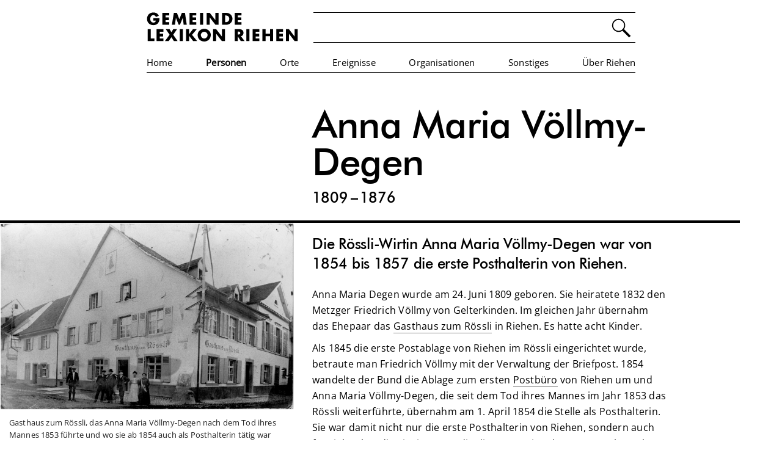

--- FILE ---
content_type: text/html; charset=utf-8
request_url: https://lexikon-riehen.ch/personen/anna-maria-vollmy-degen/
body_size: 5750
content:
<!DOCTYPE html>
<html lang="de">
	<head>
		<meta http-equiv="content-type" content="text/html; charset=utf-8" />
<meta name="viewport" content="width=device-width, initial-scale=1.0, user-scalable=yes, minimal-ui">
<meta http-equiv="X-UA-Compatible" content="IE=edge"/>
<meta name="robots" content="index, follow" /> 

<title>Anna Maria Völlmy-Degen | Gemeindelexikon Riehen</title>

<link rel="stylesheet" type="text/css" href="/site/templates/font_open_sans.css" />
<link rel="stylesheet" type="text/css" href="/site/templates/css/reset.css" />
<link rel="stylesheet" type="text/css" href="/site/templates/css/webfonts.css" />
<link rel="stylesheet" type="text/css" href="/site/templates/css/main.css?r=55320" />


<script src="/site/templates/js/jquery-3.4.1.min.js"></script>
<script src="/site/templates/js/rsfunctions.js"></script>                
		<style>
			.swiper-slide{
				-webkit-transform: translateZ(0);
				-webkit-backface-visibility: hidden;
				/* -webkit-transform: translate3d(0, 0, 0); */
			}
			.swiper-container{
				margin-right:30px;	
			}
			.swiper_nav{
				font-size: 13px;
    			line-height: 20px;
				position:absolute;
				left:0px;
				bottom:0px;	
				margin:0px 0px 9px 8px;
			}
			.swiper_nav_button{
				font-weight:inherit;
				display:inline-block;
				padding:5px 6px 2px 6px;
				border-bottom:2px rgba(255,255,0,0) solid;
				cursor:pointer;
			}
			.swiper_nav_button:hover{
				font-weight:700;
			}
			.swiper_nav_selected{
				font-weight:700;
				border-bottom:2px #000 solid;
			}
			.swiper-slide{
				-webkit-transform:translate3d(0,0,0);
				-webkit-backface-visibility:hidden;	
			}
			@media (max-width: 750px) {
				.swiper-container{ margin-right:auto; }
				.swiper_nav{ margin:0px 0px 6px 0px; left:auto; right:0px; }
			}
	    </style>
		
    </head>
	<body>
    	<style>
	nav{
		display:block;
		width: 100%;
    	max-width:840px;
    	margin: 0px auto 0px auto;
		padding:20px 0px 0px 0px;
		background:#fff;
		font-size:15px;
	}
	nav a{
	    display: block;
	    height: 100%;
	}
	.nav_inner{
		margin: 0px 20px 0px 20px;
	}
	#suche{
		display:flex;
		width:100%;
    	margin-left:3%;
		height:48px;
		border-top:1px solid #000;	
		border-bottom:1px solid #000;	
	}
	.suche_aktiv{
		background:#eee !important;	
	}
	.InputfieldForm{
		width:100%;
	}
	.InputfieldContent {
		height:48px;
	}
	.InputfieldMaxWidth{
		font-size: 21px;
		width:96%;
		height:99%;	
		border:0px;
		outline: unset;
		padding:0px 2%;
		background: none;
	}
	.InputfieldMaxWidth:focus{
		text-decoration:none;
	}
	.InputfieldHeader {
		display:none;	
	}
	.icon_lupe{
		line-height:0px;
		width:48px;
		min-width:48px;
		cursor:pointer;
	}
	.icon_lupe:hover{
		opacity:0.7;
	}
	/* */
	#menu{
		display:flex;	
		flex-direction:row;
		flex-wrap:nowrap;
		justify-content:space-between;
		border-bottom:1px solid #000;	
		height:28px;
	}
	#menu a:hover{
		font-weight:700;
		text-decoration:none;
	}
	.menu_selected{
		font-weight:700;
	}
	.menuzeile{
		display:flex;	
		flex-direction:row;
		align-items:stretch;
		justify-content:space-between;
		margin:0px 0px 21px 0px;
		height:49px;
	}
	.menupunkt{
			
	}
	.menupunkt_inaktiv{
		opacity:0.4;
		cursor:default;
	}
	#logo{ 
		height:48px;
		line-height:0px 
	}
	/* Mobile Nav */
	#mobile_nav_button{
		display:none;
		position:absolute;
		right:0px;
		top:0px;
		padding: 15px 15px 10px 15px;
		cursor:pointer;	
	}
	#mobile{
		display:none;
		width:100%;
		height:0px;	
		overflow:hidden;
		z-index:100;
		transition:height 200ms ease-in-out;
	}
	#mobile_inner{
		position:relative;
		width:100%;
		height:100%;
		max-width:1200px;
		margin:43px auto 0px auto;
	}
	.mobile_menupunkt{
	    border-top: 1px solid #888;
		font-size: 17px;
	}
	.mobile_menupunkt a{
		padding: 10px 0px 10px 0px;
	}
	.mobile_linie{
	    border-top: 1px solid #888;
	}
	.mobile_footer{
		position:absolute;
		bottom:10px;
		width:100%;
		height:80px;
		display:flex;
		justify-content:start;
		font-size:13px;
	}
	.mobile_footer a{
		color:#999999;
		padding:8px 0px 4px 0px;
		margin:0px 25px 0px 0px;
	}
	
	
	@media (max-width: 750px) {
		.nav_inner{ margin: 0px 15px 0px 15px; }
		#logo{ height:40px; }
		#menu{ display:none; }
		#mobile{ display:block; }
		.menuzeile{ display:block; height:auto; margin: 0px 0px 0px 0px; }	
		#suche{ height:42px; margin:15px 0px 0px 0px; }	
		.InputfieldContent { height:42px; }
		.icon_lupe{ width:42px; min-width:42px;}
		#mobile_nav_button{ display:block; }
	}
</style>
<script>
	$(document).ready(function(){	
		$(".icon_lupe").on("click",function(){
			if ($(".InputfieldMaxWidth").val()==""){
				$(".InputfieldMaxWidth").focus();	
			}else{
				$("#subscribe-form").submit();
			}
		});		
		$(".icon_lupe").keypress(function(e){
			if (e.keyCode == 13) {
				$("#subscribe-form" ).submit();
			}
		});	 
		
		$(".InputfieldMaxWidth").on("focus",function(){
			$(".InputfieldMaxWidth").addClass("suche_aktiv");	
		});
		$(".InputfieldMaxWidth").on("blur",function(){
			$(".InputfieldMaxWidth").removeClass("suche_aktiv");	
		});
			
		// Mobile
		var menu_status=0;
		
		$("#mobile_nav_button").on("click",function(){
			if (menu_status==0){
				mobile_openmenu(getheight());
			}else{
				mobile_closemenu();
			}
		});		
		
		function getheight(){
			posy=$("#mobile").offset().top;
			win_height=$(window).height()-posy;
			return win_height;
		}
		
		function mobile_openmenu(h){
			menu_status=1;
			$("#mobile").css("height",h+"px");
		}
		
		function mobile_closemenu(){
			menu_status=0;	
			$("#mobile").css("height","0px");
		}
		
		$(window).resize(function() {
			if ($(window).width()>750){
					mobile_closemenu();
			}else{
				if (menu_status==1){
					mobile_openmenu(getheight());
				}
			}
		});
		
		
	});		
</script>
<nav><div class='nav_inner'>
	<div id="mobile_nav_button"><img src='/site/templates/data/menu.jpg' alt='Menu' srcset='/site/templates/data/menu.svg' /></div>
	<div class='menuzeile'>
		<div id="logo"><a href='https://lexikon-riehen.ch/'><img src='/site/templates/data/lexikon_riehen_logo.jpg' alt='Logo Online-Lexikon Riehen' class='fith' srcset='/site/templates/data/lexikon_riehen_logo.svg' /></a></div>
		<div id="suche"><form class="InputfieldForm" id="subscribe-form" name="subscribe-form" method="get" action="/suche/" data-colspacing="1"><ul class='Inputfields'><li class='Inputfield InputfieldText Inputfield_s ui-widget' id='wrap_s'><label class='InputfieldHeader ui-widget-header' for='s'>Suche<i title='Toggle open/close' class='toggle-icon fa fa-fw fa-angle-down' data-to='fa-angle-down fa-angle-right'></i></label><div class='InputfieldContent ui-widget-content'><input class="InputfieldMaxWidth" id="s" name="s" type="text" maxlength="2048" /></div></li></ul></form><div class='icon_lupe' tabindex='0'><img src='/site/templates/data/lupe.png' alt='Suche' class='fith' srcset='/site/templates/data/lupe.svg' /></div></div>
	</div>
    <div id="menu">
    	<div id='m0' class='menupunkt'><a href='/'>Home</a></div><div id='m1' class='menupunkt menu_selected'><a href='/personen/'>Personen</a></div><div id='m2' class='menupunkt'><a href='/orte/'>Orte</a></div><div id='m3' class='menupunkt'><a href='/ereignisse/'>Ereignisse</a></div><div id='m4' class='menupunkt'><a href='/organisationen/'>Organisationen</a></div><div id='m5' class='menupunkt'><a href='/sonstiges/'>Sonstiges</a></div><div id='m6' class='menupunkt'><a href='/uber-riehen/'>Über Riehen</a></div>    </div>
    
    <!-- Mobile Nav -->
    <div id="mobile">
    	<div id="mobile_inner">	
    	<div id='mobile_m1' class='mobile_menupunkt menu_selected'><a href='/personen/'>Personen</a></div><div id='mobile_m2' class='mobile_menupunkt'><a href='/orte/'>Orte</a></div><div id='mobile_m3' class='mobile_menupunkt'><a href='/ereignisse/'>Ereignisse</a></div><div id='mobile_m4' class='mobile_menupunkt'><a href='/organisationen/'>Organisationen</a></div><div id='mobile_m5' class='mobile_menupunkt'><a href='/sonstiges/'>Sonstiges</a></div><div id='mobile_m6' class='mobile_menupunkt'><a href='/uber-riehen/'>Über Riehen</a></div><div class='mobile_linie'></div>        
        <div class="mobile_footer mobile_linie">	
			<a href='/footer/impressum/'>Impressum</a><a href='/footer/datenschutz/'>Disclaimer</a><a href='/footer/kontakt/'>Kontakt</a>		</div>
        
        </div>
    </div>
    
</div></nav>
    
    	<div class='space'></div>    	
    	<div class='container'>
			<div class='links'>
				<div class='linebox copyheight'>
                	<h1 class='hide_on_pc'>Anna Maria Völlmy-Degen</h1><div class='zusatz hide_on_pc'><span class='spacing_1'>1</span>809<span class='spacing_dash'>&ndash;</span><span class='spacing_1'>1</span>876</div>                </div>
				<div class='single-image-wrapper'> 
<div class='single-image-inner'> 
<div class='imgholder_quer'><img src='/site/assets/files/8527/00306-00.1480x0.jpg' alt='Bild' class='fitw' /></div><div class='bildlegende'>Gasthaus zum Rössli, das Anna Maria Völlmy-Degen nach dem Tod ihres Mannes 1853 führte und wo sie ab 1854 auch als Posthalterin tätig war (1910)<br/>Fotografie: aus Besitz Schär<br/>Standort: Dokumentationsstelle Riehen<br/>Bildnachweis/Signatur: RIE B.1 00306-00</div></div> 
</div> 
            </div>
            <div class='rechts'>
            	<div class='linebox hide_on_mob sourceheight'>
            	<h1>Anna Maria Völlmy-Degen</h1><div class='zusatz'><span class='spacing_1'>1</span>809<span class='spacing_dash'>&ndash;</span><span class='spacing_1'>1</span>876</div>    			</div>
                
                <div class='abstand'></div>
                
                <div class='einleser limiter'><p style="margin-left:0cm;margin-right:0cm;">Die Rössli-Wirtin Anna Maria Völlmy-Degen war von <span class='spacing_1'>1</span>854 bis <span class='spacing_1'>1</span>857 die erste Posthalterin von Riehen.</p></div><div class='inhalt limiter'><p>Anna Maria Degen wurde am 24. Juni 1809 geboren. Sie heiratete 1832 den Metzger Friedrich Völlmy von Gelterkinden. Im gleichen Jahr übernahm das Ehepaar das <a href="/orte/baselstrasse-58/">Gasthaus zum Rössli</a> in Riehen. Es hatte acht Kinder.</p>

<p>Als 1845 die erste Postablage von Riehen im Rössli eingerichtet wurde, betraute man Friedrich Völlmy mit der Verwaltung der Briefpost. 1854 wandelte der Bund die Ablage zum ersten <a href="/sonstiges/post/">Postbüro</a> von Riehen um und Anna Maria Völlmy-Degen, die seit dem Tod ihres Mannes im Jahr 1853 das Rössli weiterführte, übernahm am 1. April 1854 die Stelle als Posthalterin. Sie war damit nicht nur die erste Posthalterin von Riehen, sondern auch für viele Jahre die einzige Frau, die dieses Amt innehatte. 1857 übernahm ihr Schwiegersohn Johannes Unholz das Gasthaus und kurz darauf auch die Stelle des Posthalters. In der Folge wechselten die Riehener Posthalter in rascher Folge.</p>

<p>Anna Maria Völlmy-Degen starb am 26. Juni 1876 in Riehen.</p>



<p class='small'>Autorin / Autor: Luzia Knobel | Zuletzt aktualisiert am 22.1.2026</p></div>                
                <h2>Fakten</h2>
                <div class='faktenkasten'>
                	<div class='fakt_zeile'><div class='fakt_links'>Vorname</div><div class='fakt_rechts'>Anna Maria</div></div><div class='fakt_zeile'><div class='fakt_links'>Nachname</div><div class='fakt_rechts'>Völlmy</div></div><div class='fakt_zeile'><div class='fakt_links'>Voller Nachname</div><div class='fakt_rechts'>Völlmy-Degen</div></div><div class='fakt_zeile'><div class='fakt_links'>Geboren</div><div class='fakt_rechts'>24.06.1809</div></div><div class='fakt_zeile'><div class='fakt_links'>Gestorben</div><div class='fakt_rechts'>26.06.1876 in Riehen</div></div><div class='fakt_zeile'><div class='fakt_links'>Beruf</div><div class='fakt_rechts'><a href='/tags/berufe/wirt/'>Wirtin</a></div></div><div class='fakt_zeile'><div class='fakt_links'>Tätigkeitsfeld</div><div class='fakt_rechts'><a href='/tags/tatigkeitsfeld/wirtschaft/'>Wirtschaft</a></div></div><div class='fakt_zeile'><div class='fakt_links'>Bürgerort</div><div class='fakt_rechts'>Gelterkinden, später Basel</div></div><div class='fakt_zeile'></div>                </div>
    
                <h2>Jahrbuch z’Rieche</h2><div class='pdfkasten'><div class='pdf'><a href='/site/assets/files/7595/1970_054-058_die_post_zu_riehen_w__schar.pdf' target='_blank' ><img src='/site/assets/files/7595/1970_054-058_die_post_zu_riehen_w__schar.300x0.jpg' alt='' class='fitw greyfilter greyfilter_rollover' /><span class='small'><br/>1970</span><div style='height:10px;'></div></a></div></div><h2>Literatur</h2><div class='kasten'><h4 >Jahrbuch z’Rieche</h4>

<p >Schär, Werner: Die Post in Riehen. In: Jahrbuch z’Rieche 1970. S. 54–58.</p>

<h4 >Weitere Literatur</h4>

<p >Vögelin, Hans Adolf: Von der Französischen Revolution bis zur Gegenwart (1798–1970). In: Bruckner, Albert et al.: Riehen – Geschichte eines Dorfes. Riehen 1972. S. 319–410, hier S. 378.</p></div>                	
				<h2 class=''>Feedback</h2>
<div class='kasten feedback'>
<a href="mailto:info@lexikon-riehen.ch?subject=Feedback%20zum%20Lexikon-Eintrag%20'Anna%20Maria%20V%C3%B6llmy-Degen'" ><img src='/site/templates/data/email.jpg' alt='Feedback' class='feedback_img' srcset='/site/templates/data/email.svg' />Anregungen oder Korrekturvorschläge mitteilen.</a>
</div>                
            </div>
                        
		</div>
        
        <div class='space'></div>
        <script>
		
			var keinbild=0; 
 
var bildwechsel=0; 
 
var bildanz=0; 
 
			
			function resize(){
				//var screenw=$(window).width();
				var screenh=$(window).height();
				//var screenw = $("body").prop("clientWidth"); 
				//var screenw = $("body").prop("scrollWidth");
				var screenw = $('body').innerWidth();
				if (!keinbild){
					// Mit Bild
					if (screenw>880){
						var navblockw=($("nav").width());
						if (screenw>1800){ screenw=1800; }
						var t=((screenw-navblockw)/2)+291;
						//alert(navblockw);
						$(".links").css("width",t+"px");
					}else{
						$(".links").css("width","");
					}
				}else{
					// Kein Bild
					if (screenw>920){
						var navblockw=($("nav").width());
						if (screenw>1800){ screenw=1800; }
						var t1=((screenw-navblockw)/2)+20;
						var t2=291-20;
						var t3=291-40; 
						$(".links").css("margin-left",t1+"px").css("width",t2+"px").css("min-width",t2+"px");
					}else if (screenw<=920 && screenw>734) {
						$(".links").css("margin-left","20px").css("width","280px").css("min-width","280px");
					}else{
						$(".links").css("margin-left","").css("width","").css("min-width","");
					}
				}
				// Fix Linie
				if (screenw>720){
					var getheight=$(".sourceheight").height();
					$(".copyheight").css("height",getheight+"px");
				}else{
					$(".copyheight").css("height","inherit");
				}
			}
			
			document.onreadystatechange = function () {
				resize();
			};
					
        	$(document).ready(function(){	
			
				// Swiper
				if (bildwechsel){
					var mySwiper = new Swiper('.swiper-container', {
						speed: 450,
						spaceBetween: 28,
						autoplay:{ delay: 5000, },
						waitForTransition: false,
						slidesPerView: 1,
						loop: true,
						keyboard: {
							enabled: true,
							onlyInViewport: false,
						},
						on: {
							init: function () { select_navpoint(this.realIndex+1); },
							slideChange: function () { select_navpoint(this.realIndex+1); },
						},
					});
				
					// Swiper Navbuttons
					function select_navpoint(id){
						for (var n=1; n<=bildanz; n++){
							$("#sw_nav_"+n).removeClass("swiper_nav_selected");	
						}
						$("#sw_nav_"+id).addClass("swiper_nav_selected");
					}
					
					$(".swiper_nav_button").on("click",function(){
						var t=$(this).data("id");
						mySwiper.slideTo(t);
					});		
					
				}
							
				$(window).resize(function() {
					resize();
				});
				
				
				resize();

				setTimeout(function(){ resize();  }, 500);

				$(".fadein").css("opacity","1");

			});
			
			
        </script>
	</body>
</html>

--- FILE ---
content_type: text/css; charset=UTF-8
request_url: https://lexikon-riehen.ch/site/templates/font_open_sans.css
body_size: -39
content:
@font-face {
  font-display: swap; 
  font-family: 'Open Sans';
  src: url('../templates/fonts/opensans.woff2') format('woff2'); /* Chrome 36+, Opera 23+, Firefox 39+, Safari 12+, iOS 10+ */
}


--- FILE ---
content_type: text/css; charset=UTF-8
request_url: https://lexikon-riehen.ch/site/templates/css/webfonts.css
body_size: 183
content:
/**
 * @license
 * MyFonts Webfont Build ID 3868168, 2020-02-18T02:08:10-0500
 * 
 * The fonts listed in this notice are subject to the End User License
 * Agreement(s) entered into by the website owner. All other parties are 
 * explicitly restricted from using the Licensed Webfonts(s).
 * 
 * You may obtain a valid license at the URLs below.
 * 
 * Webfont: FuturaBT-Medium by Bitstream
 * URL: https://www.myfonts.com/fonts/bitstream/futura/pro-medium-193053/
 * Copyright: Copyright &#x00A9; 2017 Monotype Imaging Inc. All rights reserved.
 * Licensed pageviews: 100,000
 * 
 * 
 * 
 * © 2020 MyFonts Inc
*/


/* @import must be at top of file, otherwise CSS will not work */
@import url("//hello.myfonts.net/count/3b0608");

  
@font-face {font-family: 'FuturaBT-Medium';src: url('../webfonts/3B0608_0_0.eot');src: url('../webfonts/3B0608_0_0.eot?#iefix') format('embedded-opentype'),url('../webfonts/3B0608_0_0.woff2') format('woff2'),url('../webfonts/3B0608_0_0.woff') format('woff'),url('../webfonts/3B0608_0_0.ttf') format('truetype');}
 

--- FILE ---
content_type: text/css; charset=UTF-8
request_url: https://lexikon-riehen.ch/site/templates/css/main.css?r=55320
body_size: 1613
content:
html{ height:100%; }
body{
	font-family: 'Open Sans', sans-serif;
	font-size:16px;
	line-height:24px;	
	letter-spacing:0.01em;
	/* Footer */
	height:100%;
	width:100%;
	display:flex; 
  	flex-direction:column; 	
}
:focus {
    outline:none;
  	/*background:rgb(220,220,0);*/
	/*text-decoration:underline; Vorsicht IE */
	text-decoration:none;
}
h1, h2, h3, h4 { 
	font-family: FuturaBT-Medium; 
	font-weight: normal; 
	font-style: normal; 
}
.futura{
	font-family: FuturaBT-Medium; 
	font-weight: normal; 
	font-style: normal; 	
}
a{
	color:inherit;
	text-decoration:none;	
}
a:hover{
	text-decoration:underline;	
}
p a{
	border-bottom:#808080 1px solid;	
}
p a:hover{
	text-decoration:none;
	border-bottom:#000 1px solid;	
}
.fitw{
	width:100%;
	height:auto;	
}
.fith{
	height:100%;
	width:auto;	
}
strong{
	font-weight:700;	
}
i{
	font-style: italic;
}
em{
	font-style: italic;
}
.greyfilter{
	filter:brightness(0.96) grayscale(10%);	
}
.greyfilter_rollover:hover{
	filter:brightness(1.00) grayscale(0%);	
}
.hide_on_mob{
	display:block;
}
.hide_on_pc{
	display:none;
}
.space{
	height:60px;	
	flex-shrink:0;
}
.space_half{
	height:30px;	
	flex-shrink:0;
}
.space_home{
	height:55px;	
	flex-shrink:0;
}
.space_shift{
	height:50px;	
	flex-shrink:0;
}
.fadein{
	opacity:0;
	transition:opacity 150ms ease-in-out;
}
.container{
	display:flex;
	flex-direction:row;
	flex-wrap:nowrap;
	justify-content:flex-start;
	flex-shrink: 0;
	width: 100%;
	max-width:1800px;
	margin:0px auto 0px auto;
	/*background:rgba(200,0,0,0.2);	*/
}
.noflex{
	display:block;	
}
.container_center{
	/* Zentrierter innerer Container für Übersichtsseiten */	
	width:100%;
	max-width:1300px;
	margin:0px auto 0px auto;
	/*background:rgba(200,100,0,0.2); */
}
.container_center_small{
	/* Zentrierter innerer Container für Textseiten */	
	width:100%;
	max-width:840px;
	margin:0px auto 0px auto;
	/*background:rgba(200,100,0,0.2); */
}
.container_center_inner{
	margin:0px 20px 0px 20px;	
}
.links{
	width: 40.5%; /* = 1280px */
	min-width:290px;
	/*background:rgba(0,220,0,0.2);	*/
}
.rechts{
	width:700px;
	max-width:700px;
	/*background:rgba(0,0,220,0.2);	*/
}
.single-image-wrapper{
	margin:0px 0px 0px 0px;
}
.single-image-inner{
	margin:0px 30px 0px 0px;
}
.imgholder_quer{
	width:auto;
	margin:0px 0px 0px 0px;
}
.imgholder_hoch{
	width:auto;
	margin:0px 22% 0px 0px;
}
.linebox{
	position:relative;
	/*min-height:112px;*/
	min-height:118px;
	border-bottom:4px solid #000;
}
/* */
h1{
	font-size: 62px;
    line-height: 61px;
	margin-bottom:10px;
	letter-spacing:-0.0125em;
}
.h1_shift{
	margin-top:10px;
}
h2 {
	text-transform:uppercase;	
	margin-bottom:6px;
	letter-spacing: 0.075em;
}
h3{
	font-size:17.5px;
	margin:25px 0px 10px 0px;
	letter-spacing: 0.04em;
}
h4{
	font-size:17.5px;
	line-height:24px; /* 21px */
	letter-spacing:0.04em;
}
p{
	margin-bottom:10px;
}
.small{
	color:#222;
	font-size:13.5px;	
    line-height:22px;
	margin:20px 0px 20px 0px;
}
/* Personen/Orte/Ereignisse */
.band{
	position:relative;
	line-height:0px;
	margin-bottom:65px;
}
.band_legende{
	display:block;
	line-height:24px;
	padding:2px 0px 4px 0px;
}
.flex3_table{
	display:flex;
	flex-direction:row;
	flex-wrap:nowrap;
	justify-content:space-between;
}
.flex3_row{
	width:30%;	
}
.flex3_cell{
	display:flex;
	border-top:1px #000 solid;
	margin:0px 0px 30px 0px;
	padding: 4px 0px 0px 0px;
}
.flex3_letter{
	width:25px;
}
.flex3_list{
	width:93%;
}
.flex3_table a{
	display:block;
	width:auto;
	padding:0px 0px 2px 0px;
}
/* Person/Ort/Ereigniss */
.nopicture{
	text-align:center;
	margin:20px 70px 20px 0px;
	cursor:pointer;
	opacity:0.6;
}
.nopicture:hover{
	opacity:0.9;
}
.nopicture img{
	width:70px;
	height:auto;
	opacity:0.5;	
}
.nopicture_text{
	margin: auto;
	max-width: 170px;
	font-size: 13px;
	line-height: 20px;
	opacity:0.9;	
}
.bildlegende{
	color:#222;
	font-size:13px;	
	line-height:20px;
	margin:5px 0px 20px 15px;
	max-width: 92%;
}
.zusatz{
	font-family: FuturaBT-Medium; 
	font-weight: normal; 
	font-style: normal; 
	font-size:24px;
	line-height:28px;
	margin-bottom:22px;
}
.einleser{
	font-family: FuturaBT-Medium; 
	font-weight: normal; 
	font-style: normal; 
	font-size:24px;
	line-height:32px;
	margin:0px 20px 20px 0px;
	letter-spacing:-0.01em;
}
.inhalt{
	line-height:26px;
    letter-spacing:0.015em;
	margin-bottom:40px;
    margin-right:20px;
}
.abstand{
	margin-bottom:20px;	
}
.limiter{
	max-width:580px;
}
.limiter_basic{
	max-width:650px;
}
.faktenkasten{
	font-size:14px;
	line-height:18px;
	background:#c2c2c2;	
	padding:24px 20px 16px 20px;
	border-top:4px solid #000;
	margin-bottom:45px;
	margin-right:20px;
}
.fakt_zeile{
	display:flex;	
	flex-wrap:nowrap;
	align-content: stretch;
	border-top:1px solid #fff;
	padding:4px 0px 4px 0px;
}
.fakt_links{
	color:#fff;	
	width:20%;
	min-width:140px;
}
.fakt_rechts{
	width:80%;
}
.pdfkasten{
	display:flex;	
	flex-direction:row;
	flex-wrap:wrap;
	justify-content:space-between;
	margin-right:20px;
	margin-bottom:40px;
}
.pdf{
	border-top:4px solid #000;
	width:31%;	
	margin-bottom:15px;
    line-height:20px;
}
.kasten{
	font-size:14px;
	padding:12px 0px 0px 0px;
	border-top:4px solid #000;
	margin-bottom:45px;
	margin-right:20px;
}
.kasten p{
	margin-bottom:7px;
}
.kasten h4{
	margin-top:2px;
	line-height:27px;
}
.feedback{
	padding: 0px 0px 0px 0px;
	border-bottom: 1px solid #000;
}
.feedback_img{
	vertical-align: middle;
	margin:0px 6px 0px 0px;
}
.feedback a{
	display: block;
	width: 100%;
	padding: 10px 0px 11px 0px;
}
.spacing_dash{
	margin:0px 3px 0px 3px;	
}
.spacing_1{
	margin:0px -1px 0px 0px;	
}
.datenschutz h3{
	margin-top:35px;	
}
.datenschutz h4{
	margin-top:30px;	
}
.datenschutz ul {
    list-style: disc;
    margin-left: 22px;
}
@media (max-width: 1100px) {
	h1{ font-size: 54px; line-height: 56px; }
	.space { height: 50px; }
}
@media (max-width: 750px) {
	body{ font-size:15px; line-height:21px; }
	.container{ display:block; margin: 0px 15px 0px 15px; width:auto; }
	.container_center_inner{ margin:0px 0px 0px 0px; }
	.links{ width: 100%; }
	.rechts{ width: 100%; }
	.space{ height:30px; }
	.space_half{ height:15px; }
	.space_shift{ height:20px; }
	.linebox{ height:auto; padding: 0px 0px 15px 0px; }
	.hide_on_mob{ display:none; }
	.hide_on_pc{ display:block; }
	h1{ font-size:46px; line-height:45px; white-space:normal; }
	.single-image-inner{ margin:0px 0px 0px 0px; }
	.bildlegende{ margin:1px 0px 15px 0px; }
	.zusatz { font-size:21px; line-height: 24px; margin-bottom:0px; }
	.einleser{ font-size:20px; line-height: 27px; margin-right:0px; }
	.small{ font-size: 12px; line-height: 20px; }
	.inhalt{ margin-right:0px; }
	.faktenkasten{ margin-right:0px; }
	.pdfkasten{ margin-right:0px; }
	.band{ margin-bottom:40px; }
	.band_legende{ display:none; }
	.nopicture{ display:none; }	
	.flex3_cell { margin: 0px 0px 22px 0px; }
}
@media (max-width: 650px) {
	.flex3_table{ display:block; }
	.flex3_row{ width:100%; }		
}
@media (max-width: 450px) {
	h1{ font-size:38px; line-height:40px; }
	.einleser{ font-size:19px; line-height: 26px; margin-right:0px; }
	.flex3_table{ display:block; }
	.flex3_row{ width:100%; }	
	.flex3_cell { margin: 0px 0px 20px 0px; }
	.band{ margin-bottom:25px; }
}
@media print {
  html {
    
  }
}

--- FILE ---
content_type: image/svg+xml
request_url: https://lexikon-riehen.ch/site/templates/data/lupe.svg
body_size: 137
content:
<?xml version="1.0" encoding="utf-8"?>
<!-- Generator: Adobe Illustrator 15.1.0, SVG Export Plug-In . SVG Version: 6.00 Build 0)  -->
<!DOCTYPE svg PUBLIC "-//W3C//DTD SVG 1.1//EN" "http://www.w3.org/Graphics/SVG/1.1/DTD/svg11.dtd">
<svg version="1.1" id="Layer_1" xmlns="http://www.w3.org/2000/svg" xmlns:xlink="http://www.w3.org/1999/xlink" x="0px" y="0px"
	 width="22px" height="22px" viewBox="0 0 22 22" enable-background="new 0 0 22 22" xml:space="preserve">
<g>
	<path d="M5.347,9.437c0-2.257,1.834-4.092,4.091-4.092c2.256,0,4.089,1.834,4.089,4.092c0,2.254-1.835,4.091-4.089,4.091
		C7.179,13.526,5.347,11.69,5.347,9.437 M18.5,17.301l-5.028-5.028c0.566-0.803,0.902-1.781,0.902-2.835
		C14.373,6.712,12.161,4.5,9.437,4.5C6.713,4.5,4.5,6.715,4.5,9.438c0,2.722,2.214,4.937,4.937,4.937
		c1.056,0,2.033-0.335,2.836-0.903l5.03,5.028L18.5,17.301z"/>
</g>
</svg>


--- FILE ---
content_type: image/svg+xml
request_url: https://lexikon-riehen.ch/site/templates/data/email.svg
body_size: 24
content:
<?xml version="1.0" encoding="utf-8"?>
<!-- Generator: Adobe Illustrator 15.1.0, SVG Export Plug-In . SVG Version: 6.00 Build 0)  -->
<!DOCTYPE svg PUBLIC "-//W3C//DTD SVG 1.1//EN" "http://www.w3.org/Graphics/SVG/1.1/DTD/svg11.dtd">
<svg version="1.1" id="Layer_1" xmlns="http://www.w3.org/2000/svg" xmlns:xlink="http://www.w3.org/1999/xlink" x="0px" y="0px"
	 width="24px" height="18px" viewBox="0 0 24 18" enable-background="new 0 0 24 18" xml:space="preserve">
<rect x="3" y="2" fill="none" stroke="#000000" stroke-linejoin="round" stroke-miterlimit="10" width="18" height="12"/>
<polyline fill="none" stroke="#000000" stroke-linejoin="round" stroke-miterlimit="10" points="21,2 14,8.771 10,8.771 3,2 "/>
</svg>


--- FILE ---
content_type: image/svg+xml
request_url: https://lexikon-riehen.ch/site/templates/data/menu.svg
body_size: 13
content:
<?xml version="1.0" encoding="utf-8"?>
<!-- Generator: Adobe Illustrator 15.1.0, SVG Export Plug-In . SVG Version: 6.00 Build 0)  -->
<!DOCTYPE svg PUBLIC "-//W3C//DTD SVG 1.1//EN" "http://www.w3.org/Graphics/SVG/1.1/DTD/svg11.dtd">
<svg version="1.1" id="Layer_1" xmlns="http://www.w3.org/2000/svg" xmlns:xlink="http://www.w3.org/1999/xlink" x="0px" y="0px"
	 width="30px" height="30px" viewBox="25 12.5 30 30" enable-background="new 25 12.5 30 30" xml:space="preserve">
<g id="Layer_2">
</g>
<line fill="none" stroke="#231F20" x1="28" y1="19.5" x2="55" y2="19.5"/>
<line fill="none" stroke="#231F20" x1="28" y1="27.5" x2="55" y2="27.5"/>
<line fill="none" stroke="#231F20" x1="28" y1="35.5" x2="55" y2="35.5"/>
</svg>
